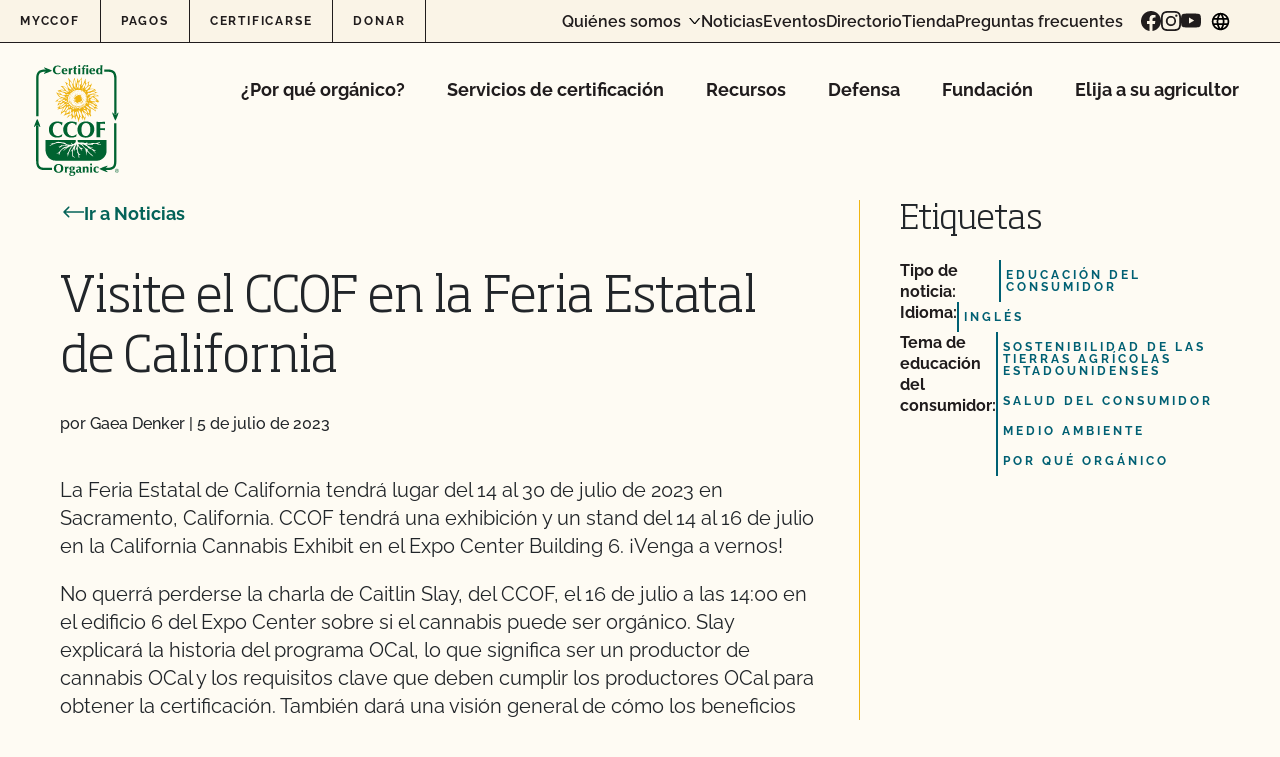

--- FILE ---
content_type: text/html; charset=UTF-8
request_url: https://ccof.org/wp/wp-admin/admin-ajax.php
body_size: -284
content:
[
    {
        "type": "regular",
        "group": "Dynamically Added Strings",
        "translationsArray": {
            "es_MX": {
                "id": "250772",
                "translated": "",
                "status": "1",
                "block_type": "0",
                "original_id": "6700",
                "editedTranslation": ""
            }
        },
        "original": "",
        "dbID": "250772",
        "blockType": "0"
    },
    {
        "type": "regular",
        "group": "Dynamically Added Strings",
        "translationsArray": {
            "es_MX": {
                "id": "201699",
                "translated": "\u200b",
                "status": "1",
                "block_type": "0",
                "original_id": "137982",
                "editedTranslation": "\u200b"
            }
        },
        "original": "\u200b",
        "dbID": "201699",
        "blockType": "0"
    },
    {
        "type": "regular",
        "group": "Dynamically Added Strings",
        "translationsArray": {
            "es_MX": {
                "id": "252923",
                "translated": "",
                "status": "0",
                "block_type": "0",
                "original_id": "2402",
                "editedTranslation": ""
            }
        },
        "original": "\u200b\u200b\u200b\u200b\u200b\u200b",
        "dbID": "252923",
        "blockType": "0"
    },
    {
        "type": "regular",
        "group": "Dynamically Added Strings",
        "translationsArray": {
            "es_MX": {
                "id": "254388",
                "translated": "",
                "status": "0",
                "block_type": "0",
                "original_id": "3285",
                "editedTranslation": ""
            }
        },
        "original": "\u202f\u202f",
        "dbID": "254388",
        "blockType": "0"
    },
    {
        "type": "regular",
        "group": "Dynamically Added Strings",
        "translationsArray": {
            "es_MX": {
                "id": "254222",
                "translated": "\u202f\u202f\u202f\u202f",
                "status": "1",
                "block_type": "0",
                "original_id": "4280",
                "editedTranslation": "\u202f\u202f\u202f\u202f"
            }
        },
        "original": "\u202f\u202f\u202f\u202f",
        "dbID": "254222",
        "blockType": "0"
    },
    {
        "type": "regular",
        "group": "Dynamically Added Strings",
        "translationsArray": {
            "es_MX": {
                "id": "254389",
                "translated": "",
                "status": "0",
                "block_type": "0",
                "original_id": "148",
                "editedTranslation": ""
            }
        },
        "original": "\u202f",
        "dbID": "254389",
        "blockType": "0"
    }
]

--- FILE ---
content_type: text/css
request_url: https://ccof.org/wp-content/plugins/wp-shopify/css/front-styles.css?ver=1769223252
body_size: 400
content:
/* CSS Document */
.wp_shopify {
	margin: 0;
	padding: 0;
}

.wp_shopify li a {
	display: block;
	width: 100%;
	font-size: 14px;
	cursor: pointer;
}
.wp_shopify li a.ptitle {
	font-family: var(--font-soho);
  font-weight: 500;
  font-size: 1.2rem;
  line-height: 1.25;
  letter-spacing: -1px;
	font-weight: 500;
	text-decoration: none;
}
.wp_shopify li a img {
	width: 100%;
	height: auto;
}
.wp_shopify li strong {
	color: var(--basil);
	font-variant-numeric: tabular-nums;
	font-size: 16px;
}
.wp_shopify_product {
}
.wp_shopify_product .prod-left {
	width: 30%;
	float: left;
}
.wp_shopify_product .prod-upper {
	width: 70%;
	float: left;
}
.wp_shopify_product .prod-right {
	margin-left: 20px;
}
.wp_shopify_product .prod-clear {
	clear: both;
}
.wp_shopify_product .prod-gallery {
}
.wp_shopify_product .prod-gallery ul {
	margin: 0;
	padding: 0;
}
.wp_shopify_product .prod-gallery ul li {
	float: left;
	list-style: none;
}
.wp_shopify_product .prod-gallery ul li a {
}
.wp_shopify_product .prod-gallery ul li img {
	height: 66px;
}
.wp_shopify_product .prod-right h3 {
	display: inline-block;
	font-size: 18px;
}
.wp_shopify_product .prod-price {
	font-size: 16px;
	margin: 20px 0 0 0;
}
.wp_shopify_product .prod-buy {
	margin: 20px 0 0 0;
}
.wp_shopify_product .prod-buy a img {
	height: 60px;
}
.wp_shopify_product .prod-desc {
	font-size: 17px;
}
div#product-component-wrapper {
	height: 50px;
	overflow: hidden;
	position: relative;
}
div#product-component-wrapper iframe {
	position: absolute;
	bottom: 2px;
}

.store .component-image-cards-items {
	margin-top: 0;
	padding-left: 0 !important;
}

.store .component-image-cards-item {
	position: relative;
}

.store .component-image-cards-item a::before {
	content: "";
	overflow: hidden;
	position: absolute;
	inset: 0;
	z-index: 1;
	white-space: nowrap;
	text-indent: 200%;
}

.store .component-shopify-content {
	max-width: 100%;
	border-left: none;
	padding-left: 0;
}

.store .component-image-cards-item br {
	display: none;
}


.store .component-image-cards-item p:empty {
	display: none;
}

.wpsy-filter-bar-wrapper {
	margin-bottom: 30px;
}

.store-item-price {
	margin-top: auto;
}

.component-container.component-container--shopify {
	padding-top: 0;
}
